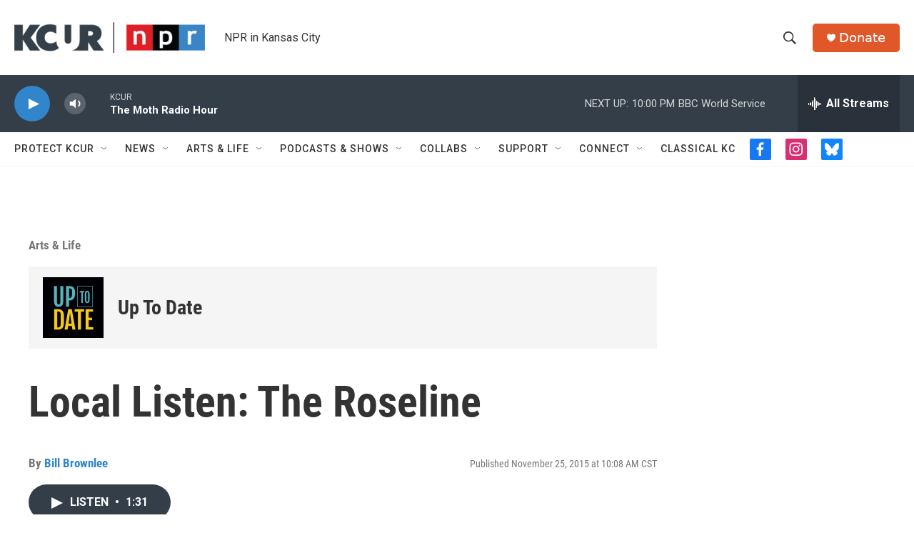

--- FILE ---
content_type: text/html; charset=utf-8
request_url: https://www.google.com/recaptcha/api2/aframe
body_size: 268
content:
<!DOCTYPE HTML><html><head><meta http-equiv="content-type" content="text/html; charset=UTF-8"></head><body><script nonce="gdMABoD_0QSK3iMGFnyj1A">/** Anti-fraud and anti-abuse applications only. See google.com/recaptcha */ try{var clients={'sodar':'https://pagead2.googlesyndication.com/pagead/sodar?'};window.addEventListener("message",function(a){try{if(a.source===window.parent){var b=JSON.parse(a.data);var c=clients[b['id']];if(c){var d=document.createElement('img');d.src=c+b['params']+'&rc='+(localStorage.getItem("rc::a")?sessionStorage.getItem("rc::b"):"");window.document.body.appendChild(d);sessionStorage.setItem("rc::e",parseInt(sessionStorage.getItem("rc::e")||0)+1);localStorage.setItem("rc::h",'1768446729096');}}}catch(b){}});window.parent.postMessage("_grecaptcha_ready", "*");}catch(b){}</script></body></html>